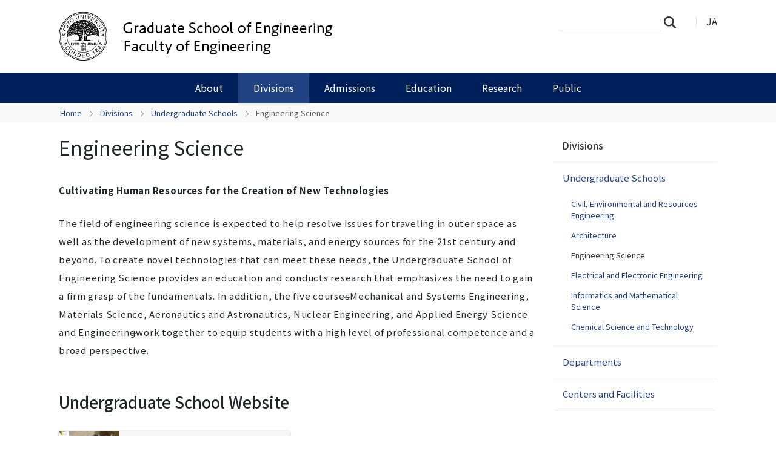

--- FILE ---
content_type: text/html;charset=utf-8
request_url: https://www.t.kyoto-u.ac.jp/en/divisions/undergraduate/ses
body_size: 27111
content:
<!DOCTYPE html>
<html xmlns="http://www.w3.org/1999/xhtml" class="h-100" lang="en" xml:lang="en">

<head><meta http-equiv="Content-Type" content="text/html; charset=UTF-8" />
  <title>Engineering Science — Graduate School of Engineering and Faculty of Engineering, Kyoto University</title>
  <link rel="apple-touch-icon" href="/++theme++kogaku-theme-1/++theme++kogaku-theme-1/icons/apple-touch-icon.png" />
<meta charset="utf-8" /><meta name="twitter:card" content="summary" /><meta property="og:site_name" content="工学部・大学院工学研究科" /><meta property="og:title" content="Engineering Science" /><meta property="og:type" content="website" /><meta property="og:description" content="" /><meta property="og:url" content="https://www.t.kyoto-u.ac.jp/en/divisions/undergraduate/ses" /><meta property="og:image:type" content="image/png" /><meta name="viewport" content="width=device-width, initial-scale=1.0" /><meta name="generator" content="Plone - https://plone.org/" /><link rel="alternate" hreflang="ja" href="https://www.t.kyoto-u.ac.jp/ja/divisions/undergraduate/ses/index.html" /><link rel="alternate" hreflang="en" href="https://www.t.kyoto-u.ac.jp/en/divisions/undergraduate/ses/index.html" /><link rel="canonical" href="https://www.t.kyoto-u.ac.jp/en/divisions/undergraduate/ses" /><link rel="preload icon" type="image/vnd.microsoft.icon" href="https://www.t.kyoto-u.ac.jp/en/favicon.ico?name=favicon.ico" /><link rel="mask-icon" href="https://www.t.kyoto-u.ac.jp/en/favicon.ico?name=favicon.ico" /><link href="https://www.t.kyoto-u.ac.jp/en/@@search" rel="search" title="Search this site" /><link data-bundle="multilingual" href="https://www.t.kyoto-u.ac.jp/++webresource++4b25ebfe-4288-5cbe-b3d2-cfa66e33cd82/++resource++plone.app.multilingual.stylesheet/multilingual.css" media="all" rel="stylesheet" type="text/css" /><link data-bundle="plone-fullscreen" href="https://www.t.kyoto-u.ac.jp/++webresource++ac83a459-aa2c-5a45-80a9-9d3e95ae0847/++plone++static/plone-fullscreen/fullscreen.css" media="all" rel="stylesheet" type="text/css" /><link data-bundle="diazo" href="https://www.t.kyoto-u.ac.jp/++webresource++ba80bc03-6147-5e9e-b1e7-251b43fd1edf/++theme++kogaku-theme-1/styles/theme.min.css" media="all" rel="stylesheet" type="text/css" /><link data-bundle="plonecustomcss" href="https://www.t.kyoto-u.ac.jp/++webresource++397bd605-d1ed-5521-899d-d013218706a1/@@custom.css" media="all" rel="stylesheet" type="text/css" /><script data-bundle="plone-fullscreen" integrity="sha384-yAbXscL0aoE/0AkFhaGNz6d74lDy9Cz7PXfkWNqRnFm0/ewX0uoBBoyPBU5qW7Nr" src="https://www.t.kyoto-u.ac.jp/++webresource++6aa4c841-faf5-51e8-8109-90bd97e7aa07/++plone++static/plone-fullscreen/fullscreen.js"></script><script data-bundle="plone" integrity="sha384-10Qe/QrU7Gixx5Q42MBnBA9KQdjKfonEsQ6yZ6ol2Z8D9usXt/Tsa1iTWSAuSXaa" src="https://www.t.kyoto-u.ac.jp/++webresource++fed1f233-5888-5282-956c-f4e82a740844/++plone++static/bundle-plone/bundle.min.js"></script><script data-bundle="diazo" integrity="sha384-JFTjwX9xlHa+v1fPdfZlS8fefx3ezUgxtkaF9QhGJbRHTjVO6gcbXz+zATOpMsPN" src="https://www.t.kyoto-u.ac.jp/++webresource++8fa41fb3-7231-537e-957c-786f63eccc55/++theme++kogaku-theme-1/js/theme-compiled.js"></script>
    <link href="https://fonts.googleapis.com/css2?family=Noto+Sans+JP:wght@300;400;500;700&amp;display=swap" rel="stylesheet" />
  <meta property="og:image" content="https://www.t.kyoto-u.ac.jp/++theme++kogaku-theme-1/icons/ogimage.jpg" />
    <meta name="google-site-verification" content="mhmyHE3r-csO-JDqh_0l9ShWaa9nFQXa7ixDrrNzuAY" />
  </head>

<body class="d-flex flex-column h-100 col-content col-two frontend icons-on portaltype-document section-divisions site-en subsection-undergraduate subsection-undergraduate-ses subsection-undergraduate-ses-index.html template-document_view thumbs-off userrole-anonymous viewpermission-view" id="visual-portal-wrapper" dir="ltr" data-base-url="https://www.t.kyoto-u.ac.jp/en/divisions/undergraduate/ses/index.html" data-view-url="https://www.t.kyoto-u.ac.jp/en/divisions/undergraduate/ses/index.html" data-portal-url="https://www.t.kyoto-u.ac.jp" data-i18ncatalogurl="https://www.t.kyoto-u.ac.jp/plonejsi18n" data-pat-pickadate="{&quot;date&quot;: {&quot;selectYears&quot;: 200}, &quot;time&quot;: {&quot;interval&quot;: 5 } }" data-pat-plone-modal="{&quot;actionOptions&quot;: {&quot;displayInModal&quot;: false}}"><div class="outer-wrapper flex-shrink-0">
    <header id="content-header" class="container d-flex pt-3 flex-column justify-content-between align-items-lg-start flex-lg-row">

      <div id="portal-top" class="mb-3 d-flex justify-content-end">
        




  <ul id="portal-languageselector">
    
      <li class="language-ja">
        <a href="https://www.t.kyoto-u.ac.jp/@@multilingual-selector/09a89dc0d5a943bbb27ca1df5c681612/ja?set_language=ja" title="日本語">
          
          JA
        </a>
      </li>
    
      <li class="currentLanguage language-en">
        <a href="https://www.t.kyoto-u.ac.jp/@@multilingual-selector/09a89dc0d5a943bbb27ca1df5c681612/en?set_language=en" title="English">
          
          EN
        </a>
      </li>
    
  </ul>


      </div>

      <div id="portal-logo-wrapper" class="pb-3 d-flex justify-content-between align-items-center order-lg-first w-auto">
        <a id="portal-logo" title="Graduate School of Engineering and Faculty of Engineering, Kyoto University" href="https://www.t.kyoto-u.ac.jp/en">
  <img alt="工学部・大学院工学研究科" src="https://www.t.kyoto-u.ac.jp/@@site-logo/logo_工学メイン.png" title="工学部・大学院工学研究科" /></a>
        <div class="navbar navbar-expand-lg">
          <button class="navbar-toggler border-secondary" type="button" data-bs-toggle="offcanvas" data-bs-target="#offcanvasNavbar" aria-controls="offcanvasNavbar" aria-label="Toggle navigation">
            <span class="navbar-toggler-icon "></span>
          </button>
        </div>
      </div>

    </header>

    <div id="mainnavigation-wrapper">
      <div id="mainnavigation">
        <nav class="navbar navbar-expand-lg navbar-barceloneta pat-navigationmarker" id="portal-globalnav-wrapper">
          <div class="container">
            <div class="offcanvas offcanvas-end " tabindex="-1" id="offcanvasNavbar" aria-labelledby="offcanvasNavbarLabel">
              <div class="offcanvas-header justify-content-end">
                <button type="button" class="btn-close btn-close-white text-reset" data-bs-dismiss="offcanvas" aria-label="Close"></button>
              </div>
              <div class="offcanvas-body align-items-center">
                <ul class="navbar-nav me-auto" id="portal-globalnav">
    <li class="about has_subtree nav-item"><a href="https://www.t.kyoto-u.ac.jp/en/about" class="state-published nav-link" aria-haspopup="true">About</a><input id="navitem-about" type="checkbox" class="opener" /><label for="navitem-about" role="button" aria-label="About"></label><ul class="has_subtree dropdown"><li class="greeting nav-item"><a href="https://www.t.kyoto-u.ac.jp/en/about/greeting" class="state-published nav-link">Greetings from the Dean</a></li><li class="objectives nav-item"><a href="https://www.t.kyoto-u.ac.jp/en/about/objectives" class="state-published nav-link">Philosophy and Objectives</a></li><li class="history nav-item"><a href="https://www.t.kyoto-u.ac.jp/en/about/history" class="state-published nav-link">History</a></li><li class="overseas nav-item"><a href="https://www.t.kyoto-u.ac.jp/en/about/overseas" class="state-published nav-link">International Exchanges</a></li><li class="publications nav-item"><a href="https://www.t.kyoto-u.ac.jp/en/about/publications" class="state-published nav-link">Publications</a></li><li class="disclosure nav-item"><a href="https://www.t.kyoto-u.ac.jp/en/about/disclosure" class="state-published nav-link">Disclosure</a></li></ul></li><li class="divisions has_subtree nav-item"><a href="https://www.t.kyoto-u.ac.jp/en/divisions" class="state-published nav-link" aria-haspopup="true">Divisions</a><input id="navitem-divisions" type="checkbox" class="opener" /><label for="navitem-divisions" role="button" aria-label="Divisions"></label><ul class="has_subtree dropdown"><li class="undergraduate nav-item"><a href="https://www.t.kyoto-u.ac.jp/en/divisions/undergraduate" class="state-published nav-link">Undergraduate Schools</a></li><li class="departments nav-item"><a href="https://www.t.kyoto-u.ac.jp/en/divisions/departments" class="state-published nav-link">Departments</a></li><li class="facilities nav-item"><a href="https://www.t.kyoto-u.ac.jp/en/divisions/facilities" class="state-published nav-link">Centers and Facilities</a></li></ul></li><li class="admissions has_subtree nav-item"><a href="https://www.t.kyoto-u.ac.jp/en/admissions" class="state-published nav-link" aria-haspopup="true">Admissions</a><input id="navitem-admissions" type="checkbox" class="opener" /><label for="navitem-admissions" role="button" aria-label="Admissions"></label><ul class="has_subtree dropdown"><li class="faculty nav-item"><a href="https://www.t.kyoto-u.ac.jp/en/admissions/faculty" class="state-published nav-link">Admissions to the Faculty</a></li><li class="graduate nav-item"><a href="https://www.t.kyoto-u.ac.jp/en/admissions/graduate" class="state-published nav-link">Admissions to the Graduate School</a></li><li class="international nav-item"><a href="https://www.t.kyoto-u.ac.jp/en/admissions/international" class="state-published nav-link">International Applicants</a></li></ul></li><li class="education has_subtree nav-item"><a href="https://www.t.kyoto-u.ac.jp/en/education" class="state-published nav-link" aria-haspopup="true">Education</a><input id="navitem-education" type="checkbox" class="opener" /><label for="navitem-education" role="button" aria-label="Education"></label><ul class="has_subtree dropdown"><li class="faculty nav-item"><a href="https://www.t.kyoto-u.ac.jp/en/education/faculty" class="state-published nav-link">Education at the Faculty</a></li><li class="graduate nav-item"><a href="https://www.t.kyoto-u.ac.jp/en/education/graduate" class="state-published nav-link">Education at the Graduate School</a></li><li class="programs nav-item"><a href="https://www.t.kyoto-u.ac.jp/en/education/programs" class="state-published nav-link">Educational Programs</a></li><li class="students nav-item"><a href="https://www.t.kyoto-u.ac.jp/en/education/students" class="state-published nav-link">For Students</a></li><li class="alumni nav-item"><a href="https://www.t.kyoto-u.ac.jp/en/education/alumni" class="state-published nav-link">For Alumni</a></li></ul></li><li class="research has_subtree nav-item"><a href="https://www.t.kyoto-u.ac.jp/en/research" class="state-published nav-link" aria-haspopup="true">Research</a><input id="navitem-research" type="checkbox" class="opener" /><label for="navitem-research" role="button" aria-label="Research"></label><ul class="has_subtree dropdown"><li class="people nav-item"><a href="https://www.t.kyoto-u.ac.jp/en/research/people" class="state-published nav-link">Faculty Search</a></li><li class="kifu nav-item"><a href="https://www.t.kyoto-u.ac.jp/en/research/kifu" class="state-published nav-link">Endowed Chairs / Chair of Collaborative Research</a></li><li class="yui nav-item"><a href="https://www.t.kyoto-u.ac.jp/en/research/yui" class="state-published nav-link">Shared use of research facilities and equipment "Katsura Yui"</a></li><li class="researchers nav-item"><a href="https://www.t.kyoto-u.ac.jp/en/research/researchers" class="state-published nav-link">For International Researchers</a></li></ul></li><li class="public has_subtree nav-item"><a href="https://www.t.kyoto-u.ac.jp/en/public" class="state-published nav-link" aria-haspopup="true">Public</a><input id="navitem-public" type="checkbox" class="opener" /><label for="navitem-public" role="button" aria-label="Public"></label><ul class="has_subtree dropdown"><li class="fund nav-item"><a href="https://www.t.kyoto-u.ac.jp/en/public/fund" class="state-published nav-link">Kyoto University Engineering Fund</a></li><li class="associations nav-item"><a href="https://www.t.kyoto-u.ac.jp/en/public/associations" class="state-published nav-link">Alumni Associations</a></li></ul></li>
  </ul>
                <div class="d-flex flex-column position-relative" id="portal-searchbox">

  <form class="d-flex False False" id="searchGadget_form" action="https://www.t.kyoto-u.ac.jp/en/@@search" role="search" data-pat-livesearch="ajaxUrl:https://www.t.kyoto-u.ac.jp/en/@@ajax-search">

    <label class="hiddenStructure" for="searchGadget">Search Site</label>

    <input class="searchField form-control me-2" id="searchGadget" name="SearchableText" placeholder="Search Site" size="18" title="Search Site" type="text" />

    <button class="searchButton btn btn-outline-light" type="submit">Search</button>

    <div class="hiddenStructure" id="portal-advanced-search">
      <a href="https://www.t.kyoto-u.ac.jp/en/@@search">Advanced Search…</a>
    </div>

  </form>

</div>
              </div>
            </div>
          </div>
        </nav>
      </div>
    </div>

    <div id="hero" class="principal">
      <div class="container">
        <div class="gigantic">
        </div>
      </div>
    </div>

    <div id="above-content-wrapper">
      <div id="viewlet-above-content">
<nav id="portal-breadcrumbs" aria-label="breadcrumb">
  <div class="container">
    <ol class="breadcrumb">
      <li class="breadcrumb-item"><a href="https://www.t.kyoto-u.ac.jp/en">Home</a></li>
      
        <li class="breadcrumb-item"><a href="https://www.t.kyoto-u.ac.jp/en/divisions">Divisions</a></li>
        
      
        <li class="breadcrumb-item"><a href="https://www.t.kyoto-u.ac.jp/en/divisions/undergraduate">Undergraduate Schools</a></li>
        
      
        
        <li class="breadcrumb-item active" aria-current="page">Engineering Science</li>
      
    </ol>
  </div>
</nav>
</div>
    </div>

    <div class="container">
      <div class="row">
        <aside id="global_statusmessage" class="col-12">
      

      <div>
      </div>
    </aside>
      </div>
      <main id="main-container" class="row">
        <section id="portal-column-content">

      

      

        

          <article id="content">

            

              <header>

                <div id="viewlet-above-content-title"><span id="social-tags-body" itemscope="" itemtype="http://schema.org/WebPage" style="display: none">
  <span itemprop="name">Engineering Science</span>
  <span itemprop="description"></span>
  <span itemprop="url">https://www.t.kyoto-u.ac.jp/en/divisions/undergraduate/ses</span>
  <span itemprop="image">https://www.t.kyoto-u.ac.jp/@@site-logo/logo_工学メイン.png</span>
</span>
</div>

                
                  <h1>Engineering Science</h1>

                

                <div id="viewlet-below-content-title"></div>

                
                  

                

                <div id="viewlet-below-content-description"></div>

              </header>

              <div id="viewlet-above-content-body">
</div>

              <div id="content-core">
                
      

        <section id="section-text">
          <div class="" id="parent-fieldname-text"><p><strong>Cultivating Human Resources for the Creation of New Technologies</strong></p>
<p class="">The field of engineering science is expected to help resolve issues for traveling in outer space as well as the development of new systems, materials, and energy sources for the 21st century and beyond. To create novel technologies that can meet these needs, the Undergraduate School of Engineering Science provides an education and conducts research that emphasizes the need to gain a firm grasp of the fundamentals. In addition, the five courses̶Mechanical and Systems Engineering, Materials Science, Aeronautics and Astronautics, Nuclear Engineering, and Applied Energy Science and Engineering̶work together to equip students with a high level of professional competence and a broad perspective.</p>
<h2>Undergraduate School Website</h2>
<ul class="lead-images-2">
<li><a href="https://www.s-es.t.kyoto-u.ac.jp/en" rel="noopener" target="_blank"><img alt="" class="image-inline" height="145" src="https://www.t.kyoto-u.ac.jp/en/divisions/undergraduate/ses/website_ses-e.png/@@images/image-0-c54d61446c073c31b30da4e77ae25faa.jpeg" title="Undergraduate School of Engineering Science" width="145" /><strong>Engineering Science</strong></a></li>
</ul>
<h2>Graduate Schools</h2>
<ul class="lead-images-2">
<li><a href="https://www.t.kyoto-u.ac.jp/en/divisions/departments/me"><img alt="" class="image-inline" height="145" src="https://www.t.kyoto-u.ac.jp/en/divisions/undergraduate/ses/me.png/@@images/image-0-c54d61446c073c31b30da4e77ae25faa.jpeg" title="Mechanical Engineering and Science" width="145" /><strong>Mechanical Engineering and Science</strong></a></li>
<li><a href="https://www.t.kyoto-u.ac.jp/en/divisions/departments/mi"><img alt="" class="image-inline" height="145" src="https://www.t.kyoto-u.ac.jp/en/divisions/undergraduate/ses/mi.png/@@images/image-0-c54d61446c073c31b30da4e77ae25faa.jpeg" title="Micro Engineering" width="145" /><strong>Micro Engineering</strong></a></li>
<li><a href="https://www.t.kyoto-u.ac.jp/en/divisions/departments/aa"><img alt="" class="image-inline" height="145" src="https://www.t.kyoto-u.ac.jp/en/divisions/undergraduate/ses/aa.png/@@images/image-0-c54d61446c073c31b30da4e77ae25faa.jpeg" title="Aeronautics and Astronautics" width="145" /><strong>Aeronautics and Astronautics</strong></a></li>
<li><a href="https://www.t.kyoto-u.ac.jp/en/divisions/departments/ne"><img alt="" class="image-inline" height="145" src="https://www.t.kyoto-u.ac.jp/en/divisions/undergraduate/ses/ne.png/@@images/image-0-c54d61446c073c31b30da4e77ae25faa.jpeg" title="Nuclear Engineering" width="145" /><strong>Nuclear Engineering</strong></a></li>
<li><a href="https://www.t.kyoto-u.ac.jp/en/divisions/departments/ms"><img alt="" class="image-inline" height="145" src="https://www.t.kyoto-u.ac.jp/en/divisions/undergraduate/ses/ms.png/@@images/image-0-c54d61446c073c31b30da4e77ae25faa.jpeg" title="Materials Science and Engineering" width="145" /><strong>Materials Science and Engineering</strong></a></li>
<li><a href="http://www.energy.kyoto-u.ac.jp/en/" rel="noopener" target="_blank"><img alt="" class="image-inline" height="145" src="https://www.t.kyoto-u.ac.jp/en/divisions/undergraduate/ses/energy.png/@@images/image-0-c54d61446c073c31b30da4e77ae25faa.png" title="Graduate School of Energy Science" width="145" /><strong>Graduate School of Energy Science</strong></a></li>
<li><a href="http://www.i.kyoto-u.ac.jp/en/" rel="noopener" target="_blank"><img alt="" class="image-inline" height="145" src="https://www.t.kyoto-u.ac.jp/en/divisions/undergraduate/ses/informatics.png/@@images/image-0-c54d61446c073c31b30da4e77ae25faa.png" title="Graduate School of Informatics" width="145" /><strong>Graduate School of Informatics</strong></a></li>
</ul></div>
        </section>

      
    
              </div>

              <div id="viewlet-below-content-body">




</div>

            
            <footer>
              <div id="viewlet-below-content">






</div>
            </footer>
          </article>
        
      

      
    </section>
        
        <aside id="portal-column-two" role="complementary">
        
      
        
  <div class="portletWrapper" id="portletwrapper-706c6f6e652e7269676874636f6c756d6e0a636f6e746578740a2f7765625f753031305f656e670a6e617669676174696f6e" data-portlethash="706c6f6e652e7269676874636f6c756d6e0a636f6e746578740a2f7765625f753031305f656e670a6e617669676174696f6e">

  <div class="card portlet portletNavigationTree">

    <div class="card-header hiddenStructure">
      <a class="tile" href="https://www.t.kyoto-u.ac.jp/en/sitemap">Navigation</a>
    </div>

    <nav class="card-body">
      <ul class="navTree navTreeLevel0">
        <li class="navTreeItem navTreeTopNode nav-section-divisions">
          <div>
            <a href="https://www.t.kyoto-u.ac.jp/en/divisions" title="" class="contenttype-folder">
              
              Divisions
            </a>
          </div>
        </li>
        

  
    
      <li class="navTreeItem visualNoMarker navTreeItemInPath navTreeFolderish section-undergraduate">

        

          <a href="https://www.t.kyoto-u.ac.jp/en/divisions/undergraduate" title="" class="state-published navTreeItemInPath navTreeFolderish ">

            

            

            

            Undergraduate Schools
          </a>
          
            <ul class="navTree navTreeLevel1">
              

  
    
      <li class="navTreeItem visualNoMarker navTreeFolderish section-sge">

        

          <a href="https://www.t.kyoto-u.ac.jp/en/divisions/undergraduate/sge" title="" class="state-published navTreeFolderish ">

            

            

            

            Civil, Environmental and Resources Engineering
          </a>
          

        
      </li>
    
      <li class="navTreeItem visualNoMarker navTreeFolderish section-sar">

        

          <a href="https://www.t.kyoto-u.ac.jp/en/divisions/undergraduate/sar" title="" class="state-published navTreeFolderish ">

            

            

            

            Architecture
          </a>
          

        
      </li>
    
      <li class="navTreeItem visualNoMarker navTreeCurrentNode navTreeFolderish section-ses">

        

          <a href="https://www.t.kyoto-u.ac.jp/en/divisions/undergraduate/ses" title="" class="state-published navTreeCurrentItem navTreeCurrentNode navTreeFolderish ">

            

            

            

            Engineering Science
          </a>
          

        
      </li>
    
      <li class="navTreeItem visualNoMarker navTreeFolderish section-see">

        

          <a href="https://www.t.kyoto-u.ac.jp/en/divisions/undergraduate/see" title="" class="state-published navTreeFolderish ">

            

            

            

            Electrical and Electronic Engineering
          </a>
          

        
      </li>
    
      <li class="navTreeItem visualNoMarker navTreeFolderish section-sim">

        

          <a href="https://www.t.kyoto-u.ac.jp/en/divisions/undergraduate/sim" title="" class="state-published navTreeFolderish ">

            

            

            

            Informatics and Mathematical Science
          </a>
          

        
      </li>
    
      <li class="navTreeItem visualNoMarker navTreeFolderish section-sic">

        

          <a href="https://www.t.kyoto-u.ac.jp/en/divisions/undergraduate/sic" title="" class="state-published navTreeFolderish ">

            

            

            

            Chemical Science and Technology
          </a>
          

        
      </li>
    
  


            </ul>
          

        
      </li>
    
      <li class="navTreeItem visualNoMarker navTreeFolderish section-departments">

        

          <a href="https://www.t.kyoto-u.ac.jp/en/divisions/departments" title="" class="state-published navTreeFolderish ">

            

            

            

            Departments
          </a>
          

        
      </li>
    
      <li class="navTreeItem visualNoMarker navTreeFolderish section-facilities">

        

          <a href="https://www.t.kyoto-u.ac.jp/en/divisions/facilities" title="" class="state-published navTreeFolderish ">

            

            

            

            Centers and Facilities
          </a>
          

        
      </li>
    
  


      </ul>
    </nav>

  </div>


</div>


      
    </aside>
      </main>
      <!--/row-->
    </div>
    <!--/container-->

  </div><!--/outer-wrapper --><footer id="portal-footer-wrapper" class="mt-auto">
    <div class="container" id="portal-footer">
      <div class="doormat row">
    
    
  </div>
      <div class="copyright row">
        <div class="col-12">
    <div class="footer-text">
        ©
        
        <a href="https://www.kyoto-u.ac.jp/en">Kyoto University</a>
    </div>
    <div class="footer-setup">
        
    </div>
    <div class="footer-login">
        <a href="https://www.t.kyoto-u.ac.jp/en/login">
            <span>Log in</span>
        </a>
        
    </div>
    </div>
      </div>
      
      <div class="site-actions row">
        <div class="col-12"><ul class="actions-site_actions">
        
          <li class="portletItem action-item-access-en">
            <a href="https://www.t.kyoto-u.ac.jp/en/access">
              <span>Access</span>
              
            </a>
          </li>
        
          <li class="portletItem action-item-jobs-en">
            <a href="https://www.t.kyoto-u.ac.jp/en/jobs">
              <span>Jobs</span>
              
            </a>
          </li>
        
          <li class="portletItem action-item-contact-en">
            <a href="https://www.t.kyoto-u.ac.jp/en/contact">
              <span>Contact</span>
              
            </a>
          </li>
        
          <li class="portletItem action-item-sitepolicy-en">
            <a href="https://www.t.kyoto-u.ac.jp/en/sitepolicy">
              <span>Website Policy</span>
              
            </a>
          </li>
        
      </ul></div>
      </div>
    </div>
  </footer><div id="plone-analytics"><!-- Matomo -->
<script type="text/javascript">
  var _paq = _paq || [];
  /* tracker methods like "setCustomDimension" should be called before "trackPageView" */
  if (!window.location.pathname.match(/(\/require_login$|\/login_form$|\/select_login_form$|\/login_failed$|\/login$|\/@@sharing$|\/@@usergroup-groupmembership$|\/@@eng_groupmembers$)/)) {
    if (!window.location.search.match("_authenticator=")) {
      _paq.push(['trackPageView']);
    }
  }
  _paq.push(['enableLinkTracking']);
  (function() {
    var u="//www.t.kyoto-u.ac.jp/etc/matomo/";
    _paq.push(['setTrackerUrl', u+'piwik.php']);
    _paq.push(['setSiteId', '35']);
    var d=document, g=d.createElement('script'), s=d.getElementsByTagName('script')[0];
    g.type='text/javascript'; g.async=true; g.defer=true; g.src=u+'piwik.js'; s.parentNode.insertBefore(g,s);
  })();
</script>
<!-- End Matomo Code -->

<!-- Google Analytics-->
<script async="" src="https://www.googletagmanager.com/gtag/js?id=G-ZWYNJ0F8DW"></script>
<script>
  window.dataLayer = window.dataLayer || [];
  function gtag(){dataLayer.push(arguments);}
  gtag('js', new Date());
  gtag('config', 'G-ZWYNJ0F8DW');
</script></div><link rel="stylesheet" href="https://www.t.kyoto-u.ac.jp/++theme++kogaku-theme-1/jquery.lightbox/css/lightbox.min.css" /><script src="https://www.t.kyoto-u.ac.jp/++theme++kogaku-theme-1/jquery.lightbox/js/lightbox.min.js"></script><link rel="stylesheet" href="https://www.t.kyoto-u.ac.jp/++theme++kogaku-theme-1/jquery.bxslider/jquery.bxslider.min.css" /><script src="https://www.t.kyoto-u.ac.jp/++theme++kogaku-theme-1/jquery.bxslider/jquery.bxslider.min.js"></script></body>

</html>

--- FILE ---
content_type: text/css; charset=utf-8
request_url: https://www.t.kyoto-u.ac.jp/++webresource++397bd605-d1ed-5521-899d-d013218706a1/@@custom.css
body_size: 5047
content:
/** トップページ **/ .portaltype-enghomepage #parent-fieldname-top_image .bx-wrapper { margin: 0 auto 6px; } .portaltype-enghomepage #parent-fieldname-text > ul { display: flex; flex-wrap: wrap; justify-content: space-between; padding: 0; list-style-type: none; margin-left: -12px; margin-right: -12px; margin-bottom: 9px } .portaltype-enghomepage #parent-fieldname-text > ul > li { flex-basis: 50%; margin-bottom: 6px; } .portaltype-enghomepage #parent-fieldname-text > ul > li:nth-child(2n) { padding: 0 0 0 3px; } .portaltype-enghomepage #parent-fieldname-text > ul > li:nth-child(2n+1) { padding: 0 3px 0 0; } .portaltype-enghomepage #parent-fieldname-text > ul > li a:hover { text-decoration: none; } .portaltype-enghomepage #parent-fieldname-text > ul > li strong { display: block; width: 100%; height: 28px; background: #2e5b99; color: #fff; font-size: 15px; line-height: 26px; text-align: center; font-weight: 400; } .portaltype-enghomepage #parent-fieldname-text > div.box2 { border: 0 none; margin-bottom: 0; margin-right: -12px; margin-left: -12px; border-radius: 0; background: #e8edf5; line-height: 1.6; font-size: 16px; } .portaltype-enghomepage #parent-fieldname-text > div.box2 + div.box2 { border: 0 none; margin-top: 15px; } .portaltype-enghomepage #parent-fieldname-topics_location > h2, .portaltype-enghomepage #parent-fieldname-news_location > h2 { color: #505050; } .portaltype-enghomepage #parent-fieldname-topics_location > h2::after, .portaltype-enghomepage #parent-fieldname-news_location > h2::after { content: " "; display: block; width: 2.5em; height: 2px; background: #505050; margin-top: 10px; } .portaltype-enghomepage #content-core #parent-fieldname-free_text_1 div.box2 a { color: #2e5b99; font-weight: 500; font-size: 16px; border: 2px solid #2e5b99; } .portaltype-enghomepage #content-core #parent-fieldname-free_text_1 div.box2 a:hover { opacity: 1; } @media (min-width: 640px) { .portaltype-enghomepage #parent-fieldname-top_image .bx-wrapper { margin: 0 auto 10px; } .portaltype-enghomepage #parent-fieldname-text > ul { margin-left: -5px; margin-right: -5px; margin-bottom: 14px } .portaltype-enghomepage #parent-fieldname-text > ul > li { flex-basis: 25%; padding: 0 5px !important; } .portaltype-enghomepage #parent-fieldname-text > ul > li strong { height: 32px; font-size: 16px; line-height: 28px; } .portaltype-enghomepage #parent-fieldname-text > div.box2 { padding: 15px 30px; margin-right: 0; margin-left: 0; } .portaltype-enghomepage #parent-fieldname-text > div.box2 + div.box2 { margin-top: 20px; } } @media (min-width: 640px) { .site-en.portaltype-enghomepage #parent-fieldname-text > ul > li strong { font-size: 13px; } } @media (min-width: 768px) { .site-en.portaltype-enghomepage #parent-fieldname-text > ul > li strong { font-size: 16px; } } @media (min-width: 992px) { .portaltype-enghomepage #content-core { grid-template-columns: 66% 34%; -ms-grid-columns: 66% 34%; } .portaltype-enghomepage #content-core #parent-fieldname-top_image { grid-column-start: 1; grid-column-end: 3; -ms-grid-column: 1; -ms-grid-column-span: 2; } .portaltype-enghomepage #content-core #parent-fieldname-text { grid-column-start: 1; grid-column-end: 3; -ms-grid-column: 1; -ms-grid-column-span: 2; } .portaltype-enghomepage #content-core #parent-fieldname-topics_location { grid-column-start: 1; grid-column-end: 3; grid-row-start: 3; grid-row-end: 4; -ms-grid-column: 1; -ms-grid-row: 3; -ms-grid-column-span: 2; padding-right: 15px; padding-left: 15px; } .portaltype-enghomepage #content-core #parent-fieldname-news_location { grid-row-start: 4; grid-row-end: 5; -ms-grid-row: 4; } .portaltype-enghomepage #content-core #parent-fieldname-free_text_1 { margin-top: 60px; grid-row-start: 4; grid-row-end: 5; -ms-grid-row: 4; } .portaltype-enghomepage #content-core #parent-fieldname-free_text_2 { grid-row-start: 5; grid-row-end: 6; -ms-grid-row: 5; } } /* 教員検索 */ .subsection-people-index\.html #content-core label { display: block; max-width: 95%; vertical-align: top; margin-bottom: 6px; } .subsection-people-index\.html #content-core input[type="text"] { width: 100%; display: block; height: 34px; padding: 6px 12px; font-size: 14px; color: #343434; background-color: #fff; background-image: none; border: 1px solid #ccc; border-radius: 4px; } .subsection-people-index\.html input[type="submit"] { padding: 6px 12px; background-color: #e5e5e5; border-radius: 2px; border: 1px solid #b2b2b2; } /** CSS で隠す **/ /* 編集: ホームページのトピック */ .template-enghomepage #fieldset-home_settings #formfield-form-widgets-topics_location, .portaltype-enghomepage #fieldset-home_settings #formfield-form-widgets-topics_location, .template-enghomepage #fieldset-home_settings #formfield-form-widgets-topics_count, .portaltype-enghomepage #fieldset-home_settings #formfield-form-widgets-topics_count { display: block; } /* 部署別フォルダ */ .section-news-events ul.navTreeLevel1 { display: none; } .section-news-events.userrole-authenticated ul.navTreeLevel1 { display: block; }